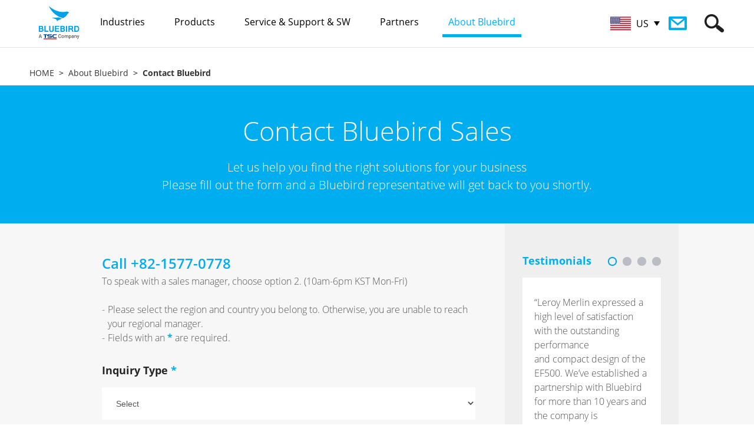

--- FILE ---
content_type: text/html; charset=utf-8
request_url: https://www.bluebirdcorp.com/about/contact-bluebird
body_size: 69983
content:
<!-- <BR>--> <BR>
<!DOCTYPE html PUBLIC "-//W3C//DTD XHTML 1.0 Transitional//EN" "http://www.w3.org/TR/xhtml1/DTD/xhtml1-transitional.dtd">
<html xmlns="http://www.w3.org/1999/xhtml" lang="en" xml:lang="en">
<head>
<meta http-equiv="Content-Type" content="text/html; charset=UTF-8" />
<meta http-equiv="X-UA-Compatible" content="IE=edge" />
<meta name="viewport" content="user-scalable=no, initial-scale=1.0, maximum-scale=1.0, minimum-scale=1.0, width=device-width" />
<meta property="og:title" content="Bluebird | Global leading provider of handheld computers, industrial tablets and mobile payment devices." />
<meta property="og:site_name" content="Bluebird Global" />
<meta property="og:type" content="article" />
<meta property="og:url" content="http://www.bluebirdcorp.com/about/contact-bluebird" />
<meta property="og:image" content="http://www.bluebirdcorp.com/images/common/logo.jpg" />
<meta property="og:description" content="Handheld mobile computers integrated w/ enterprise mobility, barcode scanners, bluetooth scanners, payment solutions, and more." />
<meta name="description" content="Handheld mobile computers integrated w/ enterprise mobility, barcode scanners, bluetooth scanners, payment solutions, and more." />
<meta name="keywords" content="barcode readers scanners, bluetooth scanner, mobile computer, handheld computer, enterprise mobility, payment solutions, nfc reader, contactless payment, payment terminal, rfid reader, business tablet, retail tablet" />
<meta name="author" content="" />
<title>Bluebird | Global leading provider of handheld computers, industrial tablets and mobile payment devices.</title>
<link rel="shortcut icon" href="/images/bluebird.ico">
<link rel="stylesheet" type="text/css" href="/common/css/common.css" />
<script type="text/javascript" src="/common/js/jquery-1.11.1.min.js"></script>
<script type="text/javascript" src="/common/js/jquery.easing.1.3.min.js"></script>
<script type="text/javascript" src="/common/js/jquery.cookie.js"></script>
<script type="text/javascript" src="/common/js/jquery.form.min.js"></script>
<script type="text/javascript" src="/common/js/jquery.bxslider.min.js"></script>
<script type="text/javascript" src="/common/js/media.match.min.js"></script>
<script type="text/javascript" src="/common/js/matchMedia.addListener.js"></script>
<script type="text/javascript" src="/common/js/imagesloaded.min.js"></script>
<script type="text/javascript" src="/common/js/jquery.rwdImageMaps.min.js"></script>
<script type="text/javascript" src="/common/js/ui.js?20200810"></script>
<script type="text/javascript" src="/common/js/sns.js"></script>
<script type="text/javascript" src="/common/js/common.js"></script>
<!-- google ga -->
<script>
  (function(i,s,o,g,r,a,m){i['GoogleAnalyticsObject']=r;i[r]=i[r]||function(){
  (i[r].q=i[r].q||[]).push(arguments)},i[r].l=1*new Date();a=s.createElement(o),
  m=s.getElementsByTagName(o)[0];a.async=1;a.src=g;m.parentNode.insertBefore(a,m)
  })(window,document,'script','//www.google-analytics.com/analytics.js','ga');

  ga('create', 'UA-79659494-1', 'auto');
  ga('send', 'pageview');

</script>
<!-- google ga -->
<!-- Google Tag Manager -->
<script>(function(w,d,s,l,i){w[l]=w[l]||[];w[l].push({'gtm.start':
new Date().getTime(),event:'gtm.js'});var f=d.getElementsByTagName(s)[0],
j=d.createElement(s),dl=l!='dataLayer'?'&l='+l:'';j.async=true;j.src=
'https://www.googletagmanager.com/gtm.js?id='+i+dl;f.parentNode.insertBefore(j,f);
})(window,document,'script','dataLayer','GTM-NRKQFVL');</script>
<!-- End Google Tag Manager -->

<!-- Google Code -->
<script>
function gtag_report_conversion(url) {
  var callback = function () {
    if (typeof(url) != 'undefined') {
      window.location = url;
    }
  };
  gtag('event', 'conversion', {
      'send_to': 'AW-16499682347/1vIWCOvD958ZEKvY1Ls9',
      'event_callback': callback
  });
  return false;
}
</script>

</head>
<body>
	<div id="skip_nav">
		<p><a href="#gnb">GO TO GNB</a></p>
		<p><a href="#container">GO TO CONTENT</a></p>
	</div><!-- id : skip_nav -->

	<div id="wrap">
		<div id="header">
			<div class="header_inner">
				<h1 class="logo"><a href="http://www.bluebirdcorp.com"><img src="/images/common/h1-logo.png" alt="BLUEBIRD" /></a></h1>

				<div class="gnb_wrap">
					<ul id="gnb" class="gnb">
						<li class="m1 ">
							<a href="/industries"><span>Industries</span></a>
							<div class="depth_wrap">
								<div>
                                									<ul>
                                    										<li><a href="/industries/Retail-Solutions"><img src="/uploads/industry/20160614/jH9gvsRxfG0ha6BX_20160614.jpg" alt=""  loading="lazy" /><em>Retail</em></a></li>
                                    										<li><a href="/industries/Transportation-Solutions"><img src="/uploads/industry/20160612/IjUtP3NbC5ZraeVW_20160612.jpg" alt=""  loading="lazy" /><em>Transportation</em></a></li>
                                    										<li><a href="/industries/Distribution-Solutions"><img src="/uploads/industry/20160614/IB7ZcpybjtVDP8aS_20160614.jpg" alt=""  loading="lazy" /><em>Distribution</em></a></li>
                                    										<li><a href="/industries/Restaurants-Hospitality-Solutions"><img src="/uploads/industry/20160612/wtDes5xJzqEhWGy6_20160612.jpg" alt=""  loading="lazy" /><em>Restaurants & Hospitality</em></a></li>
                                    										<li><a href="/industries/FMCG-Solutions"><img src="/uploads/industry/20160612/IuT8C4q3UrfQDHYB_20160612.jpg" alt=""  loading="lazy" /><em>FMCG</em></a></li>
                                    										<li><a href="/industries/Government-Solutions"><img src="/uploads/industry/20160614/AjdWYHK91NTyz5Ou_20160614.jpg" alt=""  loading="lazy" /><em>Government</em></a></li>
                                    										<li><a href="/industries/Finance-Solutions"><img src="/uploads/industry/20160612/lxIyaGfXVMj6hDJo_20160612.jpg" alt=""  loading="lazy" /><em>Finance</em></a></li>
                                    										<li><a href="/industries/Professional-Service-Solutions"><img src="/uploads/industry/20160616/cRjU3brlZgqNWne2_20160616.png" alt=""  loading="lazy" /><em>Professional Service</em></a></li>
                                    										<li><a href="/industries/Healthcare-Solutions"><img src="/uploads/industry/20160616/ZasY6vkSutH7cUJ9_20160616.png" alt=""  loading="lazy" /><em>Healthcare</em></a></li>
                                    										<li><a href="/industries/Payment-Solutions"><img src="/uploads/industry/20160614/0YqHhMJdrspzomO6_20160614.jpg" alt=""  loading="lazy" /><em>Payment</em></a></li>
                                    										<li><a href="/industries/Manufacturing-Solutions"><img src="/uploads/industry/20161018/XPxw35eQc4byLJHE_20161018.jpg" alt=""  loading="lazy" /><em>Manufacturing</em></a></li>
                                    									</ul>
                                								</div>
							</div>
						</li>
						<li class="m2 ">
							<a href="/products"><span>Products</span></a>
							<div class="depth_wrap">
				                								<div class="depth2">
									<ul>
				                        										<li code="001000"><a href="/products/Mobile-Computers">Mobile Computers</a></li>
				                        										<li code="003000"><a href="/products/RFID-Solutions">RFID Solutions</a></li>
				                        										<li code="004000"><a href="/products/Enterprise-Tablets">Enterprise Tablets</a></li>
				                        										<li code="006000"><a href="/products/Payment-Terminals">Payment Terminals</a></li>
				                        										<li code="007000"><a href="/products/Interactive-KIOSK">Interactive KIOSK</a></li>
				                        										<li code="008000"><a href="/products/Automotive">Automotive</a></li>
				                        									</ul>
								</div>
				                				                								<div class="depth3">
									<ul>
				                        										<li code="001001"><a href="/products/Mobile-Computers/Full-Rugged-Mobile-Computer">Full Rugged Mobile Computer</a></li>
				                        										<li code="001002"><a href="/products/Mobile-Computers/Rugged-Mobile-Computer">Rugged Mobile Computer</a></li>
				                        										<li code="001003"><a href="/products/Mobile-Computers/Managed-Mobile-Computer">Managed Mobile Computer</a></li>
				                        										<li code="001004"><a href="/products/Mobile-Computers/Keypad-Mobile-Computer">Keypad Mobile Computer</a></li>
				                        										<li code="001005"><a href="/products/Mobile-Computers/Specialized-Mobile-Computer">Specialized Mobile Computer</a></li>
				                        										<li code="003001"><a href="/products/RFID-Solutions/Handheld-RFID-Reader">Handheld RFID Reader</a></li>
				                        										<li code="003002"><a href="/products/RFID-Solutions/Fixed-RFID-Reader">Fixed RFID Reader</a></li>
				                        										<li code="003003"><a href="/products/RFID-Solutions/Desktop-RFID-Reader">Desktop RFID Reader</a></li>
				                        										<li code="003007"><a href="/products/RFID-Solutions/Short-Range-RFID">Short Range RFID</a></li>
				                        										<li code="003006"><a href="/products/RFID-Solutions/RFID-Antenna">RFID-Antenna</a></li>
				                        										<li code="004004"><a href="/products/Enterprise-Tablets/Rugged-Tablets">Rugged Tablets</a></li>
				                        										<li code="004005"><a href="/products/Enterprise-Tablets/Managed-Tablets">Managed Tablets</a></li>
				                        										<li code="004002"><a href="/products/Enterprise-Tablets/Specialized-Tablets">Specialized Tablet</a></li>
				                        										<li code="006001"><a href="/products/Payment-Terminals/Portable">Portable</a></li>
				                        										<li code="006002"><a href="/products/Payment-Terminals/Countertop">Countertop</a></li>
				                        										<li code="006003"><a href="/products/Payment-Terminals/Retail-Mobility">Retail Mobility</a></li>
				                        										<li code="007001"><a href="/products/Interactive-KIOSK/Customer-Concierge">Customer Concierge</a></li>
				                        										<li code="008001"><a href="/products/Automotive/Vehicle-Gateway">Vehicle Gateway</a></li>
				                        									</ul>
								</div>
				                				                								<div class="depth4">
									<ul>
				                        				                                          				                                                 <li code="007001"><a href="/products/Interactive-KIOSK/Customer-Concierge/FX50"><img src="/uploads/product/20260109/17lNrwgKjEnhbZzF_20260109.png" width="42" alt=""  loading="lazy" />FX50</a></li>
				                                          										
				                        				                                          				                                                 <li code="004004"><a href="/products/Enterprise-Tablets/Rugged-Tablets/T30"><img src="/uploads/product/20260109/bHpQN7YolBtEcXz4_20260109.png" width="42" alt=""  loading="lazy" />T30</a></li>
				                                          										
				                        				                                          				                                                 <li code="003001"><a href="/products/RFID-Solutions/Handheld-RFID-Reader/S10-RFID"><img src="/uploads/product/20260109/b2wyO6JKBEj9CgQG_20260109.png" width="42" alt=""  loading="lazy" />S10 RFID</a></li>
				                                          										
				                        				                                          				                                                 <li code="003002"><a href="/products/RFID-Solutions/Fixed-RFID-Reader/FR901"><img src="/uploads/product/20260109/eC5bMTYua0DfFrNk_20260109.png" width="42" alt=""  loading="lazy" />FR901</a></li>
				                                          										
				                        				                                          				                                                 <li code="001003"><a href="/products/Mobile-Computers/Managed-Mobile-Computer/X40"><img src="/uploads/product/20250728/I0fuVE1lw3SBd7Rn_20250728.png" width="42" alt=""  loading="lazy" />X40</a></li>
				                                          										
				                        				                                          				                                                 <li code="003007"><a href="/products/RFID-Solutions/Short-Range-RFID/X40"><img src="/uploads/product/20250728/sCEvgxO0W2ftjVHm_20250728.png" width="42" alt=""  loading="lazy" />X40</a></li>
				                                          										
				                        				                                          				                                                 <li code="001002"><a href="/products/Mobile-Computers/Rugged-Mobile-Computer/S10"><img src="/uploads/product/20250728/ZrJeouRYF3TyQk81_20250728.png" width="42" alt=""  loading="lazy" />S10</a></li>
				                                          										
				                        				                                          				                                                 <li code="006001"><a href="/products/Payment-Terminals/Portable/SP60-M"><img src="/uploads/product/20250728/V4eomjNH2M6xYGrA_20250728.png" width="42" alt=""  loading="lazy" />SP60-M</a></li>
				                                          										
				                        				                                          				                                                 <li code="006001"><a href="/products/Payment-Terminals/Portable/SP60"><img src="/uploads/product/20250728/FTBI1WDiRutmly4U_20250728.png" width="42" alt=""  loading="lazy" />SP60</a></li>
				                                          										
				                        				                                          				                                                 <li code="007001"><a href="/products/Interactive-KIOSK/Customer-Concierge/T10-Kiosk"><img src="/uploads/product/20250728/zibe9mv6OknVwjYP_20250728.png" width="42" alt=""  loading="lazy" />T10 Kiosk</a></li>
				                                          										
				                        				                                          				                                                 <li code="004005"><a href="/products/Enterprise-Tablets/Managed-Tablets/T10"><img src="/uploads/product/20250728/CQxAZGbPkt5m37Vf_20250728.png" width="42" alt=""  loading="lazy" />T10 </a></li>
				                                          										
				                        				                                          				                                                 <li code="004005"><a href="/products/Enterprise-Tablets/Managed-Tablets/T30"><img src="/uploads/product/20250728/FAfGJtCH8eQaXnBv_20250728.png" width="42" alt=""  loading="lazy" />T30</a></li>
				                                          										
				                        				                                          				                                                 <li code="001002"><a href="/products/Mobile-Computers/Rugged-Mobile-Computer/S20"><img src="/uploads/product/20250728/PSVdK5txJcis4UR9_20250728.png" width="42" alt=""  loading="lazy" />S20</a></li>
				                                          										
				                        				                                          				                                                 <li code="001002"><a href="/products/Mobile-Computers/Rugged-Mobile-Computer/S50"><img src="/uploads/product/20250728/TEwCR2UvG75yQ39a_20250728.png" width="42" alt=""  loading="lazy" />S50</a></li>
				                                          										
				                        				                                          				                                                 <li code="001001"><a href="/products/Mobile-Computers/Full-Rugged-Mobile-Computer/S70"><img src="/uploads/product/20250728/1GFk2WgKLInZbHBw_20250728.png" width="42" alt=""  loading="lazy" />S70</a></li>
				                                          										
				                        				                                          				                                                 <li code="001001"><a href="/products/Mobile-Computers/Full-Rugged-Mobile-Computer/S70-br-Explosion-Protection"><img src="/uploads/product/20250728/4tu3UCqaw7EkOFMm_20250728.png" width="42" alt=""  loading="lazy" />S70<br>Explosion Protection</a></li>
				                                          										
				                        				                                          				                                                 <li code="006003"><a href="/products/Payment-Terminals/Retail-Mobility/EF550-Pay"><img src="/uploads/product/20250728/iRgZuyY7F3b6Edzj_20250728.png" width="42" alt=""  loading="lazy" />EF550 Pay</a></li>
				                                          										
				                        				                                          				                                                 <li code="006003"><a href="/products/Payment-Terminals/Retail-Mobility/RT104-PAY"><img src="/uploads/product/20250728/gyxbw5WpU3s8L4zJ_20250728.png" width="42" alt=""  loading="lazy" />RT104 PAY</a></li>
				                                          										
				                        				                                          				                                                 <li code="003001"><a href="/products/RFID-Solutions/Handheld-RFID-Reader/RFR901-Universal"><img src="/uploads/product/20250728/PeBfJ3jdywFRMoTQ_20250728.png" width="42" alt=""  loading="lazy" />RFR901 Universal</a></li>
				                                          										
				                        				                                          				                                                 <li code="003007"><a href="/products/RFID-Solutions/Short-Range-RFID/HF550X-RFID"><img src="/uploads/product/20250728/k1BpAS3VNnTcC7Ea_20250728.png" width="42" alt=""  loading="lazy" />HF550X RFID  </a></li>
				                                          										
				                        				                                          				                                                 <li code="003001"><a href="/products/RFID-Solutions/Handheld-RFID-Reader/RFR901-for-S50"><img src="/uploads/product/20250728/R7VeG93iULaY5DJt_20250728.png" width="42" alt=""  loading="lazy" />RFR901 for S50</a></li>
				                                          										
				                        				                                          				                                                 <li code="001001"><a href="/products/Mobile-Computers/Full-Rugged-Mobile-Computer/EF551"><img src="/uploads/product/20250728/G4JogpAvIn2VywYZ_20250728.png" width="42" alt=""  loading="lazy" />EF551</a></li>
				                                          										
				                        				                                          				                                                 <li code="003001"><a href="/products/RFID-Solutions/Handheld-RFID-Reader/RFR901-for-VF550"><img src="/uploads/product/20250728/wY4VyRetDmUiFosd_20250728.png" width="42" alt=""  loading="lazy" />RFR901 for VF550</a></li>
				                                          										
				                        				                                          				                                                 <li code="001003"><a href="/products/Mobile-Computers/Managed-Mobile-Computer/SF650"><img src="/uploads/product/20250728/H7MayZz8GgrKbSFQ_20250728.png" width="42" alt=""  loading="lazy" />SF650</a></li>
				                                          										
				                        				                                          				                                                 <li code="006001"><a href="/products/Payment-Terminals/Portable/SP500-with-Barcode-Scanner"><img src="/uploads/product/20250728/ziAZ8CrujmM3Y45q_20250728.png" width="42" alt=""  loading="lazy" />SP500 with Barcode Scanner </a></li>
				                                          										
				                        				                                          				                                                 <li code="003001"><a href="/products/RFID-Solutions/Handheld-RFID-Reader/RFR901-for-EF551"><img src="/uploads/product/20250728/5GWd4czCBJn1Nt8O_20250728.png" width="42" alt=""  loading="lazy" />RFR901 for EF551</a></li>
				                                          										
				                        				                                          				                                                 <li code="003001"><a href="/products/RFID-Solutions/Handheld-RFID-Reader/RFR900-for-EF550R"><img src="/uploads/product/20250728/7tqxvSYN1dbFcW9I_20250728.png" width="42" alt=""  loading="lazy" />RFR900 for EF550R</a></li>
				                                          										
				                        				                                          				                                                 <li code="007001"><a href="/products/Interactive-KIOSK/Customer-Concierge/ST103-Kiosk"><img src="/uploads/product/20250728/zAhqiKVLe3vplYOk_20250728.png" width="42" alt=""  loading="lazy" />ST103 Kiosk</a></li>
				                                          										
				                        				                                          				                                                 <li code="003001"><a href="/products/RFID-Solutions/Handheld-RFID-Reader/RFR901-for-HF550X"><img src="/uploads/product/20250728/hb4QgFAKMUjZE3iL_20250728.png" width="42" alt=""  loading="lazy" />RFR901 for HF550X</a></li>
				                                          										
				                        				                                          				                                                 <li code="003001"><a href="/products/RFID-Solutions/Handheld-RFID-Reader/RFR900-for-EF550"><img src="/uploads/product/20250728/3h4fjwSgFp1bPmk6_20250728.png" width="42" alt=""  loading="lazy" />RFR900 for EF550</a></li>
				                                          										
				                        				                                          				                                                 <li code="003001"><a href="/products/RFID-Solutions/Handheld-RFID-Reader/RFR901-for-VX500"><img src="/uploads/product/20250728/TmR7ZNai1GgbWKuw_20250728.png" width="42" alt=""  loading="lazy" />RFR901 for VX500</a></li>
				                                          										
				                        				                                          				                                                 <li code="003001"><a href="/products/RFID-Solutions/Handheld-RFID-Reader/RFR900-for-EF551"><img src="/uploads/product/20250728/ISsVKFom9qMgf2dn_20250728.png" width="42" alt=""  loading="lazy" />RFR900 for EF551</a></li>
				                                          										
				                        				                                          				                                                 <li code="003001"><a href="/products/RFID-Solutions/Handheld-RFID-Reader/RFR901-for-EF550R"><img src="/uploads/product/20250728/0P3oGghHmiuJEaFn_20250728.png" width="42" alt=""  loading="lazy" />RFR901 for EF550R</a></li>
				                                          										
				                        				                                          				                                                 <li code="003001"><a href="/products/RFID-Solutions/Handheld-RFID-Reader/RFR900-for-HF550X"><img src="/uploads/product/20250728/dPSvw3hYernZyTkL_20250728.png" width="42" alt=""  loading="lazy" />RFR900 for HF550X</a></li>
				                                          										
				                        				                                          				                                                 <li code="003001"><a href="/products/RFID-Solutions/Handheld-RFID-Reader/RFR901-for-EF550"><img src="/uploads/product/20250728/Q8O4PlaSo2tEiLmn_20250728.png" width="42" alt=""  loading="lazy" />RFR901 for EF550</a></li>
				                                          										
				                        				                                          				                                                 <li code="003001"><a href="/products/RFID-Solutions/Handheld-RFID-Reader/RFR900-for-VF550"><img src="/uploads/product/20250728/UeNxYIq2TCBhjdl7_20250728.png" width="42" alt=""  loading="lazy" />RFR900 for VF550</a></li>
				                                          										
				                        				                                          				                                                 <li code="003001"><a href="/products/RFID-Solutions/Handheld-RFID-Reader/RFR901-Stand-Alone"><img src="/uploads/product/20250728/CQnRJkATS4YBIdms_20250728.png" width="42" alt=""  loading="lazy" />RFR901 Stand Alone</a></li>
				                                          										
				                        				                                          				                                                 <li code="003006"><a href="/products/RFID-Solutions/RFID-Antenna/ANS980"><img src="/uploads/product/20250728/dc7IKJNZPR4FmYw0_20250728.png" width="42" alt=""  loading="lazy" />ANS980</a></li>
				                                          										
				                        				                                          				                                                 <li code="003006"><a href="/products/RFID-Solutions/RFID-Antenna/ANS960"><img src="/uploads/product/20250728/C6qAI9QuwneSYWo2_20250728.png" width="42" alt=""  loading="lazy" />ANS960</a></li>
				                                          										
				                        				                                          				                                                 <li code="003006"><a href="/products/RFID-Solutions/RFID-Antenna/AN970"><img src="/uploads/product/20250728/Jps3S2A5UzK1gGHN_20250728.png" width="42" alt=""  loading="lazy" />AN970</a></li>
				                                          										
				                        				                                          				                                                 <li code="003006"><a href="/products/RFID-Solutions/RFID-Antenna/AN971"><img src="/uploads/product/20250728/T01mG27PetHNXIfw_20250728.png" width="42" alt=""  loading="lazy" />AN971</a></li>
				                                          										
				                        				                                          				                                                 <li code="003006"><a href="/products/RFID-Solutions/RFID-Antenna/AN950"><img src="/uploads/product/20250728/NMPB3LpkbxmERdFJ_20250728.png" width="42" alt=""  loading="lazy" />AN950</a></li>
				                                          										
				                        				                                          				                                                 <li code="001005"><a href="/products/Mobile-Computers/Specialized-Mobile-Computer/VX500-PTT"><img src="/uploads/product/20250728/4JW7XezGEOnIRD8x_20250728.png" width="42" alt=""  loading="lazy" />VX500 PTT</a></li>
				                                          										
				                        				                                          				                                                 <li code="001002"><a href="/products/Mobile-Computers/Rugged-Mobile-Computer/EF550"><img src="/uploads/product/20250728/rHECMgu0vbyUQolw_20250728.png" width="42" alt=""  loading="lazy" />EF550</a></li>
				                                          										
				                        				                                          				                                                 <li code="001001"><a href="/products/Mobile-Computers/Full-Rugged-Mobile-Computer/EF550R"><img src="/uploads/product/20250728/Zl9nfKuYkwzvVmOh_20250728.png" width="42" alt=""  loading="lazy" />EF550R</a></li>
				                                          										
				                        				                                          				                                                 <li code="001003"><a href="/products/Mobile-Computers/Managed-Mobile-Computer/HF550X"><img src="/uploads/product/20250728/JdiqPjBgevkhCZR7_20250728.png" width="42" alt=""  loading="lazy" />HF550X</a></li>
				                                          										
				                        				                                          				                                                 <li code="003007"><a href="/products/RFID-Solutions/Short-Range-RFID/VX500-RFID"><img src="/uploads/product/20250728/xPD05V84Qg9lXfKM_20250728.png" width="42" alt=""  loading="lazy" />VX500 RFID</a></li>
				                                          										
				                        				                                          				                                                 <li code="001002"><a href="/products/Mobile-Computers/Rugged-Mobile-Computer/VX500"><img src="/uploads/product/20250728/ILuTv17jWmwSBkYM_20250728.png" width="42" alt=""  loading="lazy" />VX500</a></li>
				                                          										
				                        				                                          				                                                 <li code="001002"><a href="/products/Mobile-Computers/Rugged-Mobile-Computer/VF550"><img src="/uploads/product/20250728/4H5qfvZIpBtaPC6i_20250728.png" width="42" alt=""  loading="lazy" />VF550</a></li>
				                                          										
				                        				                                          				                                                 <li code="001004"><a href="/products/Mobile-Computers/Keypad-Mobile-Computer/EK430"><img src="/uploads/product/20250728/iSzRT5JI3Dj1PeON_20250728.png" width="42" alt=""  loading="lazy" />EK430</a></li>
				                                          										
				                        				                                          				                                                 <li code="001005"><a href="/products/Mobile-Computers/Specialized-Mobile-Computer/VF550-iBio"><img src="/uploads/product/20250728/uYvaxliMsgVIpJFk_20250728.png" width="42" alt=""  loading="lazy" />VF550 iBio</a></li>
				                                          										
				                        				                                          				                                                 <li code="008001"><a href="/products/Automotive/Vehicle-Gateway/AG50"><img src="/uploads/product/20221024/S8jcGFhCwBtdZNRq_20221024.png" width="42" alt=""  loading="lazy" />AG50</a></li>
				                                          										
				                        				                                          				                                                 <li code="001003"><a href="/products/Mobile-Computers/Managed-Mobile-Computer/SF550"><img src="/uploads/product/20250728/yaK13hH4IxDi0ANX_20250728.png" width="42" alt=""  loading="lazy" />SF550</a></li>
				                                          										
				                        				                                          				                                                 <li code="004004"><a href="/products/Enterprise-Tablets/Rugged-Tablets/RT104"><img src="/uploads/product/20250728/nJP6kDaRGI5Z1Vbf_20250728.png" width="42" alt=""  loading="lazy" />RT104</a></li>
				                                          										
				                        				                                          				                                                 <li code="007001"><a href="/products/Interactive-KIOSK/Customer-Concierge/ST103-RSE"><img src="/uploads/product/20250728/f4G9ZYT1ayXbOiLp_20250728.png" width="42" alt=""  loading="lazy" />ST103 RSE</a></li>
				                                          										
				                        				                                          				                                                 <li code="004005"><a href="/products/Enterprise-Tablets/Managed-Tablets/ST102"><img src="/uploads/product/20250728/mWqVC2T0r93DFtOi_20250728.png" width="42" alt=""  loading="lazy" />ST102</a></li>
				                                          										
				                        				                                          				                                                 <li code="004004"><a href="/products/Enterprise-Tablets/Rugged-Tablets/RT080"><img src="/uploads/product/20250728/DZXAYv89SiMP2n6e_20250728.png" width="42" alt=""  loading="lazy" />RT080</a></li>
				                                          										
				                        				                                          				                                                 <li code="004002"><a href="/products/Enterprise-Tablets/Specialized-Tablets/RT080-iBio"><img src="/uploads/product/20250728/3G1fiTyLUbZhJW4x_20250728.png" width="42" alt=""  loading="lazy" />RT080 iBio</a></li>
				                                          										
				                        				                                          				                                                 <li code="003003"><a href="/products/RFID-Solutions/Desktop-RFID-Reader/DR901"><img src="/uploads/product/20260109/1cmpivk648OoFPMB_20260109.png" width="42" alt=""  loading="lazy" />DR901</a></li>
				                                          										
				                        				                                          				                                                 <li code="003003"><a href="/products/RFID-Solutions/Desktop-RFID-Reader/DR900"><img src="/uploads/product/20250728/tmb76J0W4hfwnEvY_20250728.png" width="42" alt=""  loading="lazy" />DR900</a></li>
				                                          										
				                        				                                          				                                                 <li code="003002"><a href="/products/RFID-Solutions/Fixed-RFID-Reader/FR900"><img src="/uploads/product/20250728/1SpC6v5FBWoze8Hx_20250728.png" width="42" alt=""  loading="lazy" />FR900</a></li>
				                                          										
				                        				                                          				                                                 <li code="003001"><a href="/products/RFID-Solutions/Handheld-RFID-Reader/RFR900S"><img src="/uploads/product/20250728/6ckzDVfr5pMgiW12_20250728.png" width="42" alt=""  loading="lazy" />RFR900S </a></li>
				                                          										
				                        				                                          				                                                 <li code="006001"><a href="/products/Payment-Terminals/Portable/SP500"><img src="/uploads/product/20250728/ZyRotAU956m2KBrF_20250728.png" width="42" alt=""  loading="lazy" />SP500</a></li>
				                                          										
				                        				                                          				                                                 <li code="001001"><a href="/products/Mobile-Computers/Full-Rugged-Mobile-Computer/BP30"><img src="/uploads/product/20240327/BP30_60px.png" width="42" alt=""  loading="lazy" />BP30</a></li>       
				                                          										
				                        									</ul>
								</div>
				                							</div>
						</li>
						<li class="m3 ">
							<a href="/service"><span>Service & Support & SW</span></a>
							<div class="depth_wrap">
								<div class="depth2">
									<ul>
										<li code="000000"><a href="/service/quality-and-service-policy">Quality & Service Policy</a></li>
										<li code="000000"><a href="/service/bluebird-care">Bluebird Care™</a></li>
										<li code="000000"><a href="/service/request-RMA">Request RMA</a></li>
										<li code="000000"><a href="/service/technical-support">Technical Support</a></li>
										<li code="000000"><a href="/service/authorized-service-centers">Authorized Service Providers</a></li>
								
										<li code="000000"><a href="/service/BOS-Secure-Care">BOS™ Secure Care</a></li>
										<li code="032000"><a href="/service/BOS-Solution">Software Solution BOS™</a></li>
									 
									</ul>
								</div>
								
								<div class="depth3">
                                    <ul>
                                        <!-- <li code="031001"><a href="/service/BOS-Secure-Care">BOS™ SecureCare for Android™</a></li> -->
                                        <li code="032001"><a href="/service/BOS-Solution/BOS-SDK">BOS™ SDK</a></li>
                                        <li code="032002"><a href="/service/BOS-Solution/BOS-Provisioning">BOS™ Provisioning</a></li>    
                                        <li code="032003"><a href="/service/BOS-Solution/BOS-VoIP">BOS™ VolP</a></li>    
                                        <!--li code="032004"><a href="/service/BOS-Solution/BOS-EMM">BOS™ EMM</a></li-->    
                                        <li code="032005"><a href="/service/BOS-Solution/BOS-TMS">BOS™ TMS</a></li>    
                                        <li code="032006"><a href="/service/BOS-Solution/BOS-PTT">BOS™ PTT</a></li>    
										<li code="032005" class="gnbBosNest"><a href="/service/BOS-Solution/BOS-EMM">BOS™ NEST</a></li>   
                                    </ul>
                                </div>
								
							</div>
						</li>
						<li class="m4 ">
							<a href="/partners"><span>Partners</span></a>
							<div class="depth_wrap">
								<ul>
									<li><a href="/partners/partner-program">Partner Program</a></li>
									<li><a href="/partners/become-a-partner">Become a Partner</a></li>
									<li><a href="/partners/partner-search">Partner Locator</a></li>
									<!-- <li><a href="https://bop.bluebirdcorp.com" target="_blank">Ocean Platform</a></li> -->
								</ul>
							</div>
						</li>
						<li class="m5 current">
							<a href="/about/about-bluebird"><span>About Bluebird</span></a>
							<div class="depth_wrap">
								<ul>
									<li><a href="/about/about-bluebird">About Bluebird</a></li>
									<li><a href="/about/environment-policy">Environment Policy</a></li>
									<li><a href="/about/ethics">Business Ethics</a></li>
									<!-- <li><a href="#self">How to Buy</a></li> -->
									<li><a href="/about/newsroom">Newsroom</a></li>
									<li><a href="/about/resource-library">Resource Library</a></li>
									<li><a href="/about/event">Trade Shows &amp; Events</a></li>
                                    <li><a href="/about/global-locations-contacts">Global Locations & Contacts</a></li>
                                    									<li><a href="https://bluebird.shallwe.kr/_client/base/recruit/apply/recruit_list.asp" target="_blank">Careers</a></li>
                                    									<li><a href="/about/contact-bluebird">Contact Bluebird</a></li>
								</ul>
							</div>
						</li>
                        					</ul>

					<a href="/about/contact-bluebird" class="btn_contact"><span>Contact Bluebird</span></a>
				</div>

                <div class="globals">
					<a href="#self" class="selected"><img src="/images/common/flag_US.jpg" alt="" /><span>US</span></a>
				</div>

				<div class="utils">
					<a href="#self" class="btn_search"><span class="hide">SEARCH</span></a>
					<a href="#self" class="btn_gnb">
						<span class="bar1"></span>
						<span class="bar2"></span>
						<span class="bar3"></span>
					</a>
				</div>

                <div class="search_box">
                    <form id="gsform" name="gsform" method="get" action="/search">
                    					<input type="text" name="keyword" style="color: #b9b9b9;" />
					<input type="submit" value="Search" class="btn_search" />
                    </form>
				</div>
			</div>

            <div class="flag_list">
				<div class="section">
					<dl class="box">
						<dt>NORTH AMERICA</dt>
						<dd><a href="/?lang=US"><img src="/images/common/flag_US.jpg" alt="" loading="lazy"  /><em>US</em>ENGLISH</a></dd>
					</dl>
					<dl class="box">
						<dt>LATIN AMERICA</dt>
						<dd><a href="/?lang=BR"><img src="/images/common/flag_BR.jpg" alt="" loading="lazy"  /><em>BR</em>PORTUGUÊS</a></dd>
						<dd><a href="/?lang=LA"><img src="/images/common/flag_LA.jpg" alt="" loading="lazy"  /><em>LA</em>ESPAÑOL</a></dd>
					</dl>
					<dl class="box">
						<dt>ASIA</dt>
						<dd><a href="/?lang=AP"><img src="/images/common/flag_AP.jpg" alt="" loading="lazy"  /><em>AP</em>ENGLISH</a></dd>
						<dd><a href="/?lang=CN"><img src="/images/common/flag_CN.jpg" alt="" loading="lazy"  /><em>CN</em>普通话</a></dd>
						<dd><a href="/?lang=JP"><img src="/images/common/flag_JP.jpg" alt="" loading="lazy"  /><em>JP</em>日本語</a></dd>
						<dd><a href="/?lang=KR"><img src="/images/common/flag_KR.jpg" alt="" loading="lazy"  /><em>KR</em>한국어</a></dd>
					</dl>
				</div>

				<div class="section">
					<dl class="box">
						<dt>EUROPE AND MIDDLE EAST</dt>
						<dd><a href="/?lang=DE"><img src="/images/common/flag_DE.jpg" alt="" loading="lazy"  /><em>DE</em>DEUTSCH</a></dd>
						<dd><a href="/?lang=ES"><img src="/images/common/flag_ES.jpg" alt="" loading="lazy"  /><em>ES</em>ESPAÑOL</a></dd>
						<dd><a href="/?lang=FR"><img src="/images/common/flag_FR.jpg" alt="" loading="lazy"  /><em>FR</em>FRANÇAIS</a></dd>
						<dd><a href="/?lang=IT"><img src="/images/common/flag_IT.jpg" alt="" loading="lazy"  /><em>IT</em>ITALIANO</a></dd>
						<dd><a href="/?lang=PL"><img src="/images/common/flag_PL.jpg" alt="" loading="lazy"  /><em>PL</em>POLSZCZYZNA</a></dd>
						<dd><a href="/?lang=RU"><img src="/images/common/flag_RU.jpg" alt="" loading="lazy"  /><em>RU</em>PУССКИЙ</a></dd>
						<dd><a href="/?lang=TR"><img src="/images/common/flag_TR.jpg" alt="" loading="lazy"  /><em>TR</em>TÜRK</a></dd>
						<dd><a href="/?lang=UK"><img src="/images/common/flag_UK.jpg" alt="" loading="lazy"  /><em>UK</em>ENGLISH</a></dd>
					</dl>
				</div>
			</div>
		</div><!-- id : header -->
<script>
  $('.m3 .depth2 li').eq(1).hover(function(){
    $('.depth_wrap').removeClass('d3')
 })   
 $('.m3 .depth2 li').eq(2).hover(function(){
    $('.depth_wrap').removeClass('d3')
 }) 
 $('.m3 .depth2 li').eq(5).hover(function(){
    $('.depth_wrap').removeClass('d3')
 })
</script>
						<div id="container">
			<div class="location">
				<div class="location_inner">
					<a href="/">HOME</a>
					<a href="/about/newsroom.php">About Bluebird</a>
					<strong>Contact Bluebird</strong>
				</div>
			</div>

			<div class="contact_bluebird_top">
				<p class="txt1">
					Contact Bluebird Sales
				</p>
				<p class="txt2">Let us help you find the right solutions for your business<br />Please fill out the form and a Bluebird representative will get back to you shortly.</p>
			</div>

			<div class="contact_bluebird">
				<div class="inner_wrap">
					<form id="postFrm" method="POST" action="/about/contact_proc.php">
                    <input type="hidden" name="ref" value="" />
					<div class="content">
						<p class="tit">Call +82-1577-0778</p>
						<p class="txt">
							To speak with a sales manager, choose option 2. (10am-6pm KST Mon-Fri) <br /><br />
						</p>
						<ul class="top_list">
							<li>Please select the region and country you belong to. Otherwise, you are unable to reach your regional manager.</li>
							<li>Fields with an <strong>*</strong> are required.</li>
						</ul>
                        <ul class="top_list">
							<li id="jptxt1" style="display:none;">日本のお客様はお問い合わせやご相談内容を日本語でご記載ください。</li>
							<li id="jptxt2" style="display:none;">日本語対応可能電話：+82-2-2258-9109 (KR)</li>
						</ul>

						<div class="write_wrap">
							<div class="box">
								<p class="tit">Inquiry Type <strong>*</strong></p>
								<select name="inquiry" id="inquiry">
									<option value="">Select</option>
																		<option value="1">Purchasing a Bluebird Product</option>
																		<option value="2">Business/Partnership</option>
																		<option value="3">Technical Support</option>
																		<option value="4">Other</option>
																	</select>
							</div>

							<div class="box2">
								<p>
									For technical support inquiries,<br />
									visit Bluebird KS website to contact our tech & service division.
								</p>
								<a href="http://ks.bluebird.co.kr/User_Main/User_Login.php" target="_blank" class="btn"><span>KS Website</span></a>
							</div>

							<div class="box_wrap">
								<div class="box l">
									<p class="tit">Region <strong>*</strong></p>
									<select name="region" id="region">
										<option value="">Select</option>
									</select>
								</div>

								<div class="box r">
									<p class="tit">Country</p>
									<select name="country" id="country">
										<option value="">Select</option>
									</select>
								</div>

								<div class="box l">
									<p class="tit">Name <strong>*</strong></p>
									<input type="text" name="name" id="name" placeholder="First Name / Last Name" />
								</div>

								<div class="box r">
									<p class="tit">Job Title</p>
									<input type="text" name="job_title" id="job_title" />
								</div>

								<div class="box l">
									<p class="tit">Company Name <strong>*</strong></p>
									<input type="text" name="company_name" id="company_name" />
								</div>

								<div class="box r">
									<p class="tit">Industry</p>
									<select name="industry" id="industry">
										<option value="">Select</option>
																					<option value="001000">Retail</option>
																					<option value="002000">Transportation</option>
																					<option value="003000">Distribution</option>
																					<option value="004000">FMCG</option>
																					<option value="005000">Restaurants & Hospitality</option>
																					<option value="007000">Finance</option>
																					<option value="008000">Professional Service</option>
																					<option value="009000">Healthcare</option>
																					<option value="010000">Manufacturing</option>
																					<option value="011000">Payment</option>
																					<option value="006000">Government</option>
																					<option value="012000">ODM</option>
																			</select>
								</div>

								<div class="box l">
									<p class="tit">Company Email <strong>*</strong></p>
									<input type="text" name="email" id="email" placeholder="example@example.com" />
								</div>

								<div class="box r">
									<p class="tit">Company Phone Number <strong>*</strong></p>
									<input type="text" class="numberhyphenonly" name="phone" id="phone" />
								</div>

								<div class="box product_interest" style="display:none;">
									<p class="tit">Product Interest</p>
									<select name="interest" id="interest">
										<option value="">Select</option>
																				<option value="1">Mobile Computers</option>
																				<option value="2">Business Tablets</option>
																				<option value="3">Payment Terminals</option>
																				<option value="4">Barcode Readers</option>
																				<option value="5">All-in-one</option>
																				<option value="6">RFID</option>
																				<option value="7">Other</option>
																			</select>
								</div>

								<div class="box business" style="display:none;">
									<p class="tit">Business Type</p>
									<select name="business" id="business">
										<option value="">Select</option>
																				<option value="1">Distributor</option>
																				<option value="2">Solution Provider / System Integrator</option>
																				<option value="3">ISV</option>
																				<option value="4">VAR / Reseller</option>
																				<option value="5">Other</option>
																			</select>
								</div>

								<div class="box">
									<p class="tit">Comments <strong>*</strong></p>
									<textarea name="comments" id="comments"></textarea>
								</div>

                                <div class="box">
									<p class="tit">Tell us how you first learned about Bluebird. <strong>*</strong></p>
									<select name="joinfrom" id="joinfrom" class="mb10">
										<option value="">Select</option>
																				<option value="1">Website (Google, Bluebird hompage, etc)</option>
																				<option value="2">Exhibition/Event (NRF, EuroCIS, etc)</option>
																				<option value="3">SNS Channel (YouTube, Facebook, LinkedIn, etc)</option>
																				<option value="4">Customer/Partner Referral</option>
																				<option value="5">Already know Bluebird (If you are a partner, customer, etc.)</option>
																				<option value="6">Others</option>
																			</select>

									<p id="joinfromtxtwrap" style="display:none;">
										<input type="text" name="joinfromtype1" id="joinfromtype1" maxlength="300" />
									</p>

									<select name="joinfromtype2" id="joinfromtype2" style="display:none;">
										<option value="">Select</option>
																				<option value="LinkedIn">LinkedIn</option>
																				<option value="YouTube">YouTube</option>
																				<option value="Facebook">Facebook</option>
																			</select>
								</div>

								<div class="box">
									<p class="tit">Anti-spam Code <strong>*</strong></p>
									<div class="captcha">
										<a href="#self" class="img" onclick="document.getElementById('captcha').src = '/common/lib/securimage/securimage_show.php?' + Math.random(); return false"><img id="captcha" src="/common/lib/securimage/securimage_show.php" alt="CAPTCHA Image" /></a>
										<input type="text" id="captcha_code" name="captcha_code" size="10" maxlength="6" />
									</div>
								</div>

                                <div class="clearBox">
									<p>Collection Items: [Required] Name, Email, Contact</p>
									<p>Purpose of Collection/Use: Technical support and response to product inquiries</p>									
									<p>Period of Retention/Use: 5 years<br>(However, information under other statutes, such as the Commercial Act, is preserved for the period prescribed by the relevant statutes)</p>
									<p>Consent may be rejected when collecting/using personal information, and in this case, the service is not available.</p>
								</div>

								<div class="chk_area">
									<label for="news" class="chk">
										<input type="checkbox" id="news" name="news" value="Y" />(Optional) I would like to receive product info and other relevant news from Bluebird.
                                    </label>
                                    <label for="agreechk" class="chk mt20">
										<input type="checkbox" id="agreechk" name="agreechk" value="Y" />(Required)  I agree with the personal information collection and usage. </span>
									</label>
								</div>

								<div class="btn_area">
									<div class="fl_c">
										<input type="submit" value="Submit" />
									</div>
								</div>
							</div>
						</div>
					</div>
					</form>

					<div class="aside">
						<!-- <div class="quick_link">
							<p class="tit">Quick Link</p>
							<ul>
								<li><a href="#self">How to Buy</a></li>
								<li><a href="#self">Authorized Service Partner</a></li>
							</ul>
						</div> -->

                        						<div class="their_stories">
							<p class="tit">Testimonials</p>

							<div id="their_stories_slider" class="their_stories_slider">
								<ul>
                                                                        <li>
										<p>“Leroy Merlin expressed a high level of satisfaction with the outstanding performance <br />and compact design of the EF500. We’ve established a partnership with Bluebird <br />for more than 10 years and the company is undoubtedly a trustworthy manufacturer. ”<br /><br />- <strong>Laurent Mace</strong>, Sales Director of <strong>Acces Diffusion Group</strong></p>
									</li>
                                                                        <li>
										<p>“Among many difficulties to deploy the Tablet POS for the first time as a major retailer, Bluebird was the only manufacturer who could meet the design concept, tight schedule, and budget that Shinsegae required, and it made it possible for Shinsegae Department Store to deploy the Tablet POS successfully. <br />”<br /><br />-<strong> Jinwoo Yang</strong>, Customer Experience Manager of <strong>Shinsegae Department Store</strong></p>
									</li>
                                                                        <li>
										<p>“The BP30 is one of the most reliable devices we have supported. We have received only one DOA report out of the 5,000 units deployed in support of a Tier 1 Department Store in the US. ”<br /><br />- <strong>Ross Homans</strong>, Operations Vice President, <strong>Stratix Corporation</strong></p>
									</li>
                                                                        <li>
										<p>“Bluebird dedicated a lot of resources to make sure all the components worked perfectly, <br />including resolving the connectivity problems we previously had with the Wi-Fi networks in the stores.”<br /><br />- <strong>Shinji Nishikawa</strong>, CIO of <strong>Trial Japan</strong></p>
									</li>
                                    								</ul>
								<script type="text/javascript">
								Newriver.Slider.TheirStories();
								</script>
							</div>
						</div>
                        					</div>
				</div>
			</div>
		</div><!-- id : container -->

<script>
$(document).ready(function(){
	Category.Load('region', 'country', 'region');

    	$("#region").change(function(){
		if($(this).val()=="008000") {
			$("#jptxt1").show();
			$("#jptxt2").show();
		} else {
			$("#jptxt1").hide();
			$("#jptxt2").hide();
		}
	});
	
	$("#inquiry").change(function() {
		var values = $(this).val();

		$(".product_interest, .business").find("option:eq(0)").prop("selected", true);

		if(values == 1){
			$(".box_wrap").show();
			$(".box2").hide();
			$(".business").hide();
			$(".product_interest").show();
		} else if(values == 2){
			$(".box_wrap").show();
			$(".box2").hide();
			$(".product_interest").hide();
			$(".business").show();
		} else if(values == 3){
			$(".box2").show();
			$(".box_wrap").hide();
		} else {
			$(".box_wrap").show();
			$(".box2").hide();
			$(".product_interest, .business").hide();
		}
	});

    $("#joinfrom").change(function() {
		var phtxt;
		
		switch($("#joinfrom").val()){
			case "1": phtxt = "Website address"; break;
			case "2": phtxt = "Exhibition/Event name"; break;
			case "3": phtxt = ""; break;
			case "4": phtxt = "Customer/Partner company name"; break;
			case "5": phtxt = ""; break;
		}

		switch($("#joinfrom").val()){
			case "3":
				$("#joinfromtxtwrap").hide();
				$("#joinfromtype1").val('');
				$("#joinfromtype2").show();
				break;
			default:
				$("#joinfromtype2").val('').hide();
				$("#joinfromtype1").attr('placeholder', phtxt);
				$("#joinfromtxtwrap").show();
		}
	});

	$("#postFrm").submit(function(){
		if(!$("#inquiry").val()){
			alert("Select Inquiry Type.");
			$("#inquiry").focus();
			return false;
		}

		if(!$("#region").val()){
			alert("Select region.");
			$("#region").focus();
			return false;
		}

		if(!$("#name").val() || $.trim($("#name").val()) == ""){
			alert("Name is required.");
			$("#name").focus();
			return false;
		}

		if(!$("#company_name").val() || $.trim($("#company_name").val()) == ""){
			alert("Company Name is required.");
			$("#company_name").focus();
			return false;
		}

		if(!$("#email").val()){
			alert("Email is required.");
			$("#email").focus();
			return false;
		}

		if($("#email").val()){
            var user_email = $("#email").val();
            var regex = /^([\w-]+(?:\.[\w-]+)*)@((?:[\w-]+\.)*\w[\w-]{0,66})\.([a-z]{2,6}(?:\.[a-z]{2})?)$/;

            if(!regex.test(user_email)){
                alert("This is not a valid email format.");
                $("#email").focus();
                return false;
            }
        }

		if(!$("#phone").val() || $.trim($("#phone").val()) == ""){
			alert("Phone is required.");
			$("#phone").focus();
			return false;
		}

		if(!$("#comments").val() || $.trim($("#comments").val()) == ""){
			alert("Comments is required.");
			$("#comments").focus();
			return false;
		}

        if(!$("#joinfrom").val() || $.trim($("#joinfrom").val()) == ""){
			alert("Tell us how you first learned about Bluebird.");
			$("#joinfrom").focus();
			return false;
		} else {
			switch($("#joinfrom").val()){
				case "3":
					if(!$("#joinfromtype2").val()) {
						alert("This Field is required.");
						$("#joinfromtype2").focus();
						return false;
					}
					break;
				default:
					if(!$("#joinfromtype1").val()) {
						alert("This Field is required.");
						$("#joinfromtype1").focus();
						return false;
					}
			}
		}

		if(!$("#captcha_code").val() || $.trim($("#captcha_code").val()) == ""){
            alert("Anti-spam Code is required.");
            $("#captcha_code").focus();
            return false;
        }

        if(!$("#agreechk").is(":checked")){
			alert("Please agree to our terms and conditions.");
			$("#agreechk").focus();
			return false;
		}

		if(confirm("Would you like to submit the web inquiry?")) return true;
		else return false;
	});
});
</script>		
		<div id="footer">
			<div class="utils">
				<div class="inner">
					<ul>
						<li><a href="/about/contact-bluebird"><span>Contact <br />Bluebird</span></a></li>
						<li><a href="/about/newsroom"><span>Newsroom</span></a></li>
						<li><a href="/about/global-locations-contacts"><span>Global Locations &amp; <br />Contacts</span></a></li>
					</ul>
				</div>
			</div>

			<div class="ft_menu">
				<div class="inner">
					<ul>
						<li class="m1">
							<a href="/industries/">Industries</a>
                            							<ul>
                                    							<li><a href="/industries/Retail-Solutions">Retail</a></li>
                                    							<li><a href="/industries/Transportation-Solutions">Transportation</a></li>
                                    							<li><a href="/industries/Distribution-Solutions">Distribution</a></li>
                                    							<li><a href="/industries/Restaurants-Hospitality-Solutions">Restaurants & Hospitality</a></li>
                                    							<li><a href="/industries/FMCG-Solutions">FMCG</a></li>
                                    							<li><a href="/industries/Government-Solutions">Government</a></li>
                                    							<li><a href="/industries/Finance-Solutions">Finance</a></li>
                                    							<li><a href="/industries/Professional-Service-Solutions">Professional Service</a></li>
                                    							<li><a href="/industries/Healthcare-Solutions">Healthcare</a></li>
                                    							<li><a href="/industries/Payment-Solutions">Payment</a></li>
                                    							<li><a href="/industries/Manufacturing-Solutions">Manufacturing</a></li>
                                							</ul>
                            						</li>
						<li class="m2">
							<a href="/products/">Products</a>
                            							<ul>
                                                                <li>
                                    <a href="/products/Mobile-Computers">Mobile Computers</a>
                                    <ul>
                                        										<li><a href="/products/Mobile-Computers/Full-Rugged-Mobile-Computer">- Full Rugged Mobile Computer</a></li>
                                        										<li><a href="/products/Mobile-Computers/Rugged-Mobile-Computer">- Rugged Mobile Computer</a></li>
                                        										<li><a href="/products/Mobile-Computers/Managed-Mobile-Computer">- Managed Mobile Computer</a></li>
                                        										<li><a href="/products/Mobile-Computers/Keypad-Mobile-Computer">- Keypad Mobile Computer</a></li>
                                        										<li><a href="/products/Mobile-Computers/Specialized-Mobile-Computer">- Specialized Mobile Computer</a></li>
                                        									</ul>
                                </li>
                                                                <li>
                                    <a href="/products/RFID-Solutions">RFID Solutions</a>
                                    <ul>
                                        										<li><a href="/products/RFID-Solutions/Handheld-RFID-Reader">- Handheld RFID Reader</a></li>
                                        										<li><a href="/products/RFID-Solutions/Fixed-RFID-Reader">- Fixed RFID Reader</a></li>
                                        										<li><a href="/products/RFID-Solutions/Desktop-RFID-Reader">- Desktop RFID Reader</a></li>
                                        										<li><a href="/products/RFID-Solutions/Short-Range-RFID">- Short Range RFID</a></li>
                                        										<li><a href="/products/RFID-Solutions/RFID-Antenna">- RFID-Antenna</a></li>
                                        									</ul>
                                </li>
                                                                <li>
                                    <a href="/products/Enterprise-Tablets">Enterprise Tablets</a>
                                    <ul>
                                        										<li><a href="/products/Enterprise-Tablets/Rugged-Tablets">- Rugged Tablets</a></li>
                                        										<li><a href="/products/Enterprise-Tablets/Managed-Tablets">- Managed Tablets</a></li>
                                        										<li><a href="/products/Enterprise-Tablets/Specialized-Tablets">- Specialized Tablet</a></li>
                                        									</ul>
                                </li>
                                                                <li>
                                    <a href="/products/Payment-Terminals">Payment Terminals</a>
                                    <ul>
                                        										<li><a href="/products/Payment-Terminals/Portable">- Portable</a></li>
                                        										<li><a href="/products/Payment-Terminals/Countertop">- Countertop</a></li>
                                        										<li><a href="/products/Payment-Terminals/Retail-Mobility">- Retail Mobility</a></li>
                                        									</ul>
                                </li>
                                                                <li>
                                    <a href="/products/Interactive-KIOSK">Interactive KIOSK</a>
                                    <ul>
                                        										<li><a href="/products/Interactive-KIOSK/Customer-Concierge">- Customer Concierge</a></li>
                                        									</ul>
                                </li>
                                                                <li>
                                    <a href="/products/Automotive">Automotive</a>
                                    <ul>
                                        										<li><a href="/products/Automotive/Vehicle-Gateway">- Vehicle Gateway</a></li>
                                        									</ul>
                                </li>
                                                                <!--li>
									<a href="/products/Discontinued-Products">Discontinued Products</a>
								</li-->
							</ul>
                            						</li>
						<li class="m3">
							<a href="/service/">Service & Support & SW</a>
							<ul>
								<li><a href="/service/quality-and-service-policy">Quality & Service Policy</a></li>
								<li><a href="/service/bluebird-care">Bluebird Care™</a></li>
								<li><a href="/service/request-RMA">Request RMA</a></li>
								<li><a href="/service/technical-support">Technical Support</a></li>
								<li><a href="/service/authorized-service-centers">Authorized Service Providers</a></li>
																		<li code="000000"><a href="/service/BOS-Secure-Care">BOS™ Secure Care</a></li>
										<li code="032000"><a href="/service/BOS-Solution">Software Solution BOS™</a></li>
									  							</ul>
						</li>
						<li class="m4">
							<a href="/partners/">Partners</a>
							<ul>
								<li><a href="/partners/partner-program">Partner Program</a></li>
								<li><a href="/partners/become-a-partner">Become a Partner</a></li>
								<li><a href="/partners/partner-search">Partner Locator</a></li>
								<li><a href="#self" target="_blank">Ocean Platform</a></li>
								<!--li><a href="javascript:;" onclick="alert('Coming Soon');">Partner Locator</a></li-->
							</ul>
						</li>
						<li class="m5">
							<a href="/about/about-bluebird">About Bluebird</a>
							<ul>
								<li><a href="/about/about-bluebird">About Bluebird</a></li>
								<li><a href="/about/environment-policy">Environment Policy</a></li>
                                <li><a href="/about/ethics">Business Ethics</a></li>
								<!--li><a href="javascript:;" onclick="alert('Coming Soon');">How to Buy</a></li-->
								<li><a href="/about/newsroom">Newsroom</a></li>
								<li><a href="/about/resource-library">Resource Library</a></li>
								<li><a href="/about/event">Trade Shows &amp; Events</a></li>
                                <li><a href="/about/global-locations-contacts">Global Locations & Contacts</a></li>
                                								<li><a href="https://bluebird.shallwe.kr/_client/base/recruit/apply/recruit_list.asp" target="_blank">Careers</a></li>
                                								<li><a href="/about/contact-bluebird">Contact Bluebird</a></li>
							</ul>
							<ul class="share">
								<li class="f"><a href="https://www.facebook.com/BluebirdIncGlobal" target="_blank"><span class="hide">facebook</span></a></li>
								<li class="y"><a href="https://www.youtube.com/@BluebirdInc" target="_blank"><span class="hide">youtube</span></a></li>
                                <li class="i"><a href="https://www.linkedin.com/company/bluebirdinc" target="_blank"><span class="hide">linkedin</span></a></li>
							</ul>
						</li>
                        					</ul>
				</div>
			</div>

			<div class="bottom">
				<div class="inner">
					<div class="inner_cont">
						<ul style="font-size:15px">
							<!--li class="m1"><a href="#self">Sitemap</a></li-->
							<li class="m2"><a href="/about/about-bluebird" >About Bluebird</a></li>
						    							<li class="m3"><a href="https://bluebird.shallwe.kr/_client/base/recruit/apply/recruit_list.asp" target="_blank">Careers</a></li>
						    							<li class="m4"><a href="/about/newsroom">News</a></li>
							<li class="m5"><a href="/about/resource-library">Resource Center</a></li>
							<li class="m6"><a href="/about/contact-bluebird">Contact</a></li>
                            <li class="m7"><a href="/about/privacy" style="font-weight:700">Privacy policy</a></li>
						</ul>
						 &nbsp; &nbsp; &nbsp; <p class="copyright" style="font-size:14px">Copyright © 2026 <em><a href="/about/about-bluebird">Bluebird</a></em> Inc, a TSC Auto ID company. All rights reserved.</p>
					</div>
					<div class="inner_copy">
						<p>
							Bluebird was founded in 1995 as Bluebird soft, Inc., and since 1998, the company has converted into or changed business filed to hardware manufacturing and has broken into global market with Bluebird's
							own brand Pidion. In 2013, we changed our company name to Bluebird Inc. and expanded our business scope. In addition, the Pidion brand has been integrated into Bluebird in accordance with our brand strategy.
						</p>
					</div>
				</div>
			</div>
		</div><!-- id : footer -->
	</div><!-- id : wrap -->

    <!-- Google Tag Manager (noscript) -->
<noscript><iframe src="https://www.googletagmanager.com/ns.html?id=GTM-NRKQFVL"
height="0" width="0" style="display:none;visibility:hidden"></iframe></noscript>
<!-- End Google Tag Manager (noscript) -->
</body>
</html>



--- FILE ---
content_type: text/html; charset=utf-8
request_url: https://www.bluebirdcorp.com/ajax/category_code_ajax.php
body_size: 9280
content:
{"category1_len":9,"0":{"category1_code":"009000","category1_name":"Global Payment \/ Global ODM","category2_len":6,"0":{"category2_code":"009001","category2_name":"\ud55c\uad6d"},"1":{"category2_code":"009002","category2_name":"\u65e5\u672c"},"2":{"category2_code":"009003","category2_name":"Asia & Oceania & Middle East & Africa & \u4e2d\u570b (AMEA)"},"3":{"category2_code":"009004","category2_name":"North America"},"4":{"category2_code":"009005","category2_name":"Latin America"},"5":{"category2_code":"009006","category2_name":"Europe"}},"1":{"category1_code":"001000","category1_name":"Asia & Oceania","category2_len":18,"0":{"category2_code":"001001","category2_name":"Armenia"},"1":{"category2_code":"001017","category2_name":"Australia"},"2":{"category2_code":"001002","category2_name":"Bangladesh"},"3":{"category2_code":"001003","category2_name":"Cambodia"},"4":{"category2_code":"001004","category2_name":"India"},"5":{"category2_code":"001005","category2_name":"Indonesia"},"6":{"category2_code":"001006","category2_name":"Malaysia"},"7":{"category2_code":"001007","category2_name":"Myanmar"},"8":{"category2_code":"001008","category2_name":"Nepal"},"9":{"category2_code":"001018","category2_name":"New Zealand"},"10":{"category2_code":"001009","category2_name":"Pakistan"},"11":{"category2_code":"001010","category2_name":"Philippines"},"12":{"category2_code":"001011","category2_name":"Singapore"},"13":{"category2_code":"001012","category2_name":"Sri Lanka"},"14":{"category2_code":"001013","category2_name":"Thailand"},"15":{"category2_code":"001014","category2_name":"Uzbekistan"},"16":{"category2_code":"001015","category2_name":"Vietnam"},"17":{"category2_code":"001016","category2_name":"Others"}},"2":{"category1_code":"003000","category1_name":"Middle East & Africa","category2_len":48,"0":{"category2_code":"003001","category2_name":"Algeria"},"1":{"category2_code":"003002","category2_name":"Angola"},"2":{"category2_code":"003003","category2_name":"Bahrain"},"3":{"category2_code":"003004","category2_name":"Burundi"},"4":{"category2_code":"003045","category2_name":"Belarus"},"5":{"category2_code":"003005","category2_name":"Cameroon"},"6":{"category2_code":"003006","category2_name":"Congo"},"7":{"category2_code":"003007","category2_name":"Egypt"},"8":{"category2_code":"003008","category2_name":"Eritrea"},"9":{"category2_code":"003009","category2_name":"Ethiopia"},"10":{"category2_code":"003010","category2_name":"Gambia"},"11":{"category2_code":"003011","category2_name":"Ghana"},"12":{"category2_code":"003046","category2_name":"Georgia"},"13":{"category2_code":"003012","category2_name":"Guinea"},"14":{"category2_code":"003013","category2_name":"Iran"},"15":{"category2_code":"003014","category2_name":"Iraq"},"16":{"category2_code":"003015","category2_name":"Israel"},"17":{"category2_code":"003016","category2_name":"Jordan"},"18":{"category2_code":"003047","category2_name":"Kazakhstan"},"19":{"category2_code":"003017","category2_name":"Kenya"},"20":{"category2_code":"003018","category2_name":"Kuwait"},"21":{"category2_code":"003019","category2_name":"Lebanon"},"22":{"category2_code":"003020","category2_name":"Libya"},"23":{"category2_code":"003021","category2_name":"Madagascar"},"24":{"category2_code":"003022","category2_name":"Morocco"},"25":{"category2_code":"003023","category2_name":"Mozambique"},"26":{"category2_code":"003024","category2_name":"Namibia"},"27":{"category2_code":"003025","category2_name":"Nigeria"},"28":{"category2_code":"003026","category2_name":"Oman"},"29":{"category2_code":"003048","category2_name":"Russia"},"30":{"category2_code":"003027","category2_name":"Rwanda"},"31":{"category2_code":"003028","category2_name":"Saudi Arabia"},"32":{"category2_code":"003029","category2_name":"Senegal"},"33":{"category2_code":"003030","category2_name":"Sierra Leone"},"34":{"category2_code":"003031","category2_name":"Somalia"},"35":{"category2_code":"003032","category2_name":"South Africa"},"36":{"category2_code":"003033","category2_name":"Sudan"},"37":{"category2_code":"003034","category2_name":"Syria"},"38":{"category2_code":"003035","category2_name":"Tanzania"},"39":{"category2_code":"003037","category2_name":"Turkey"},"40":{"category2_code":"003036","category2_name":"Tunisia"},"41":{"category2_code":"003038","category2_name":"UAE"},"42":{"category2_code":"003049","category2_name":"Ukraine"},"43":{"category2_code":"003039","category2_name":"Uqanda"},"44":{"category2_code":"003040","category2_name":"Zaire"},"45":{"category2_code":"003041","category2_name":"Zambia"},"46":{"category2_code":"003042","category2_name":"Zimbabwe"},"47":{"category2_code":"003043","category2_name":"Others"}},"3":{"category1_code":"002000","category1_name":"Europe","category2_len":37,"0":{"category2_code":"002001","category2_name":"Albania"},"1":{"category2_code":"002003","category2_name":"Austria"},"2":{"category2_code":"002005","category2_name":"Belgium"},"3":{"category2_code":"002006","category2_name":"Bosnia"},"4":{"category2_code":"002007","category2_name":"Bulgaria"},"5":{"category2_code":"002008","category2_name":"Croatia"},"6":{"category2_code":"002009","category2_name":"Cyprus"},"7":{"category2_code":"002010","category2_name":"Czech Rep."},"8":{"category2_code":"002011","category2_name":"Denmark"},"9":{"category2_code":"002012","category2_name":"Estonia"},"10":{"category2_code":"002013","category2_name":"Finland"},"11":{"category2_code":"002014","category2_name":"France"},"12":{"category2_code":"002016","category2_name":"Germany"},"13":{"category2_code":"002017","category2_name":"Greece"},"14":{"category2_code":"002018","category2_name":"Hungary"},"15":{"category2_code":"002019","category2_name":"Iceland"},"16":{"category2_code":"002020","category2_name":"Ireland"},"17":{"category2_code":"002021","category2_name":"Italy"},"18":{"category2_code":"002023","category2_name":"Latvia"},"19":{"category2_code":"002024","category2_name":"Liechtenstein"},"20":{"category2_code":"002025","category2_name":"Lithuania"},"21":{"category2_code":"002026","category2_name":"Luxembourg"},"22":{"category2_code":"002027","category2_name":"Macedonia"},"23":{"category2_code":"002028","category2_name":"Malta"},"24":{"category2_code":"002029","category2_name":"Monaco"},"25":{"category2_code":"002030","category2_name":"Netherlands"},"26":{"category2_code":"002032","category2_name":"Norway"},"27":{"category2_code":"002033","category2_name":"Poland"},"28":{"category2_code":"002034","category2_name":"Portugal"},"29":{"category2_code":"002035","category2_name":"Romania"},"30":{"category2_code":"002037","category2_name":"Slovakia"},"31":{"category2_code":"002038","category2_name":"Slovenia"},"32":{"category2_code":"002039","category2_name":"Spain"},"33":{"category2_code":"002040","category2_name":"Sweden"},"34":{"category2_code":"002041","category2_name":"Switzerland"},"35":{"category2_code":"002043","category2_name":"United Kingdom"},"36":{"category2_code":"002044","category2_name":"Others"}},"4":{"category1_code":"004000","category1_name":"North America","category2_len":3,"0":{"category2_code":"004001","category2_name":"Canada"},"1":{"category2_code":"004002","category2_name":"USA"},"2":{"category2_code":"004003","category2_name":"Others"}},"5":{"category1_code":"005000","category1_name":"Latin America","category2_len":21,"0":{"category2_code":"005001","category2_name":"Argentina"},"1":{"category2_code":"005002","category2_name":"Bolivia"},"2":{"category2_code":"005003","category2_name":"Brazil"},"3":{"category2_code":"005004","category2_name":"Chile"},"4":{"category2_code":"005005","category2_name":"Colombia"},"5":{"category2_code":"005006","category2_name":"Costa Rica"},"6":{"category2_code":"005007","category2_name":"Cuba"},"7":{"category2_code":"005008","category2_name":"Ecuador"},"8":{"category2_code":"005009","category2_name":"El Salvador"},"9":{"category2_code":"005010","category2_name":"Guatemala"},"10":{"category2_code":"005011","category2_name":"Haiti"},"11":{"category2_code":"005012","category2_name":"Jamaica"},"12":{"category2_code":"005013","category2_name":"Mexico"},"13":{"category2_code":"005014","category2_name":"Panama"},"14":{"category2_code":"005015","category2_name":"Paraguay"},"15":{"category2_code":"005016","category2_name":"Peru"},"16":{"category2_code":"005017","category2_name":"Suriname"},"17":{"category2_code":"005018","category2_name":"Trinidad"},"18":{"category2_code":"005019","category2_name":"Uruguay"},"19":{"category2_code":"005020","category2_name":"Venezuela"},"20":{"category2_code":"005021","category2_name":"Others"}},"6":{"category1_code":"006000","category1_name":"\ud55c\uad6d","category2_len":2,"0":{"category2_code":"006001","category2_name":"South Korea"},"1":{"category2_code":"006002","category2_name":"Others"}},"7":{"category1_code":"007000","category1_name":"\u4e2d\u570b","category2_len":4,"0":{"category2_code":"007001","category2_name":"China"},"1":{"category2_code":"007002","category2_name":"HongKong"},"2":{"category2_code":"007003","category2_name":"Taiwan"},"3":{"category2_code":"007004","category2_name":"Others"}},"8":{"category1_code":"008000","category1_name":"\u65e5\u672c","category2_len":2,"0":{"category2_code":"008001","category2_name":"Japan"},"1":{"category2_code":"008002","category2_name":"Others"}}}

--- FILE ---
content_type: application/x-javascript
request_url: https://www.bluebirdcorp.com/common/js/common.js
body_size: 5419
content:
Common = {
    POST : function(url, data){
        var prom = $.Deferred();
        $.post(url, data).success(function( result ){
            prom.resolve( result );
        }).error(function(){
            prom.reject.apply(null, arguments);
        });
        return prom;
    },
    GET : function(url, data){
        var prom = $.Deferred();
        $.post(url, data).success(function( result ){
            prom.resolve( result );
        }).error(function(){
            prom.reject.apply(null, arguments);
        });
        return prom;
    },
	GetQueryString: function(){
		var vars = [], hash;
		var hashes = window.location.href.slice(window.location.href.indexOf('?') + 1).split('&');

	    for(var i = 0; i < hashes.length; i++){
			hash = hashes[i].split('=');
			vars.push(hash[0]);
	        vars[hash[0]] = hash[1];
		}
	    return vars;
	}
}

Language = {
	Code: function(){
		var lang = "en|pt|es|zh|ja|fr|de|it|pl|ru|tr",
			brcode = window.navigator.language || window.navigator.browserLanguage,
			code = brcode.substring(0, 2),
			scode;

		if(Common.GetQueryString()["lang"] == undefined) scode = (lang.indexOf(code) > -1)? brcode: "en";
		else scode = Common.GetQueryString()["lang"];

		$("body").attr("code", scode);
	},
	Set: function(){
		var html = '<img src="'+$("#global").find("ul li img[name="+$("body").attr("code")+"]").attr("src")+'" /><span>'+$("#global").find("ul li span[name="+$("body").attr("code")+"]").html()+'</span>';
		$("#lang").append(html);
	}
}

Category = {
    Load : function(target1, target2, mode){
        try {
            $.ajax({
                type      : "POST",
                url       : "/ajax/category_code_ajax.php",
                timeout   : 10000,
                data      : { mode : mode },
                dataType  : "json",
                success   : function(json){
                    Category.Depth1(json, target1, target2, mode);
                },
                error     : function(err){
                    alert("[error: " + err.status+"] 서버전송 오류가 발생했습니다.");
                }
            });
        } catch(e){
            alert(e.description);
        }
    },
    Depth1 : function(json, target1, target2, mode){
        var target1 = $("#"+target1),
            target2 = $("#"+target2),
            html, select = '',
            depth1_str = (mode == "product") ? "1차" : "Select";

        html = '<option value="" selected="selected">'+depth1_str+'</option>';
        for(var i=0; i<json.category1_len; i++){
            select = (target1.attr('value') == json[i].category1_code) ? "selected" : "";
            html += '<option value="'+json[i].category1_code+'" '+select+'>'+json[i].category1_name+'</option>';
        }
        
        target1.empty().html(html);

        if(target2){
            Category.Depth2(json, target2, mode, target1.find("option").index(target1.find("option:selected")));
        }
        Category.Bind(json, target1, target2, mode);
    },
    Depth2 : function(json, target2, mode, idx){
        var html, select = ''
            depth2_str = (mode == "product") ? "2차" : "Select";

        html += '<option value="" selected="selected">'+depth2_str+'</option>';

        if(idx > 0){
            var num = idx - 1;
            for(var i=0; i<json[num].category2_len; i++){
                select = (target2.attr('value') == json[num][i].category2_code) ? "selected" : "";
                html += '<option value="'+json[num][i].category2_code+'" '+select+'>'+json[num][i].category2_name+'</option>';
            }
        }

        target2.empty().html(html);
    },
    Bind : function(json, target1, target2, mode){
        target1.bind({
            change: function(){
                target1.attr('value', '');
                target2.attr('value', '');

                Category.Depth2(json, target2, mode, $(this).find("option").index($(this).find("option:selected")));
            }
        });
    }
}

Product = {
    Design: function(no){
        Common.POST("/ajax/product_design_ajax.php", {no: no, dataType: 'html'}).done(function(html){
			$(".big").empty().html(html)
            //$(".big").empty().html(html);
        }).fail(function(){
            alert(arguments[1]);
        });
    }
}

Functions = {
    AllCheck: function(){
        $("#AllCheck").click(function(){
            if($(this).is(":checked")){
                $("input:checkbox").prop("checked", true);
            } else {
                $("input:checkbox").prop("checked", false);
            }
        });
    },
    ClosePop: function(){
        $("#closeBtn").click(function(){
            window.close();
        });
    },
    NumberOnly: function(){
        $(".numberonly").on("keyup", function(){
            $(this).val($(this).val().replace(/[^0-9]/gi, ""));
        });
    },
    NumberHyphenOnly: function(){
        $(".numberhyphenonly").on("keyup", function(){
            $(this).val($(this).val().replace(/[^0-9:\-\+]/gi, ""));
        });
    },
    OneDayClose: function(target){
        $.cookie(target, 'Y', {path:'/', expires:1});
        $("#"+target).hide();
    }
}

$(document).ready(function(){
	Language.Set();

	Functions.NumberOnly();
    Functions.NumberHyphenOnly();
});